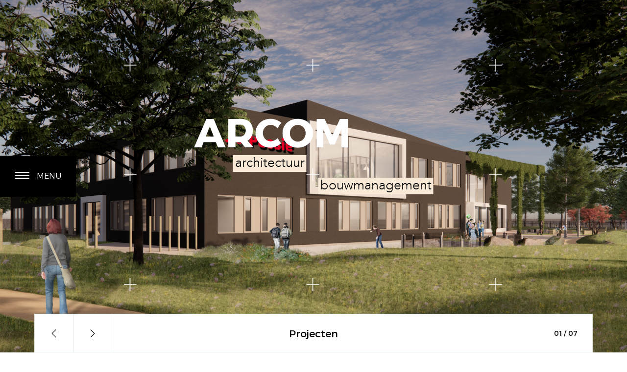

--- FILE ---
content_type: text/html; charset=UTF-8
request_url: https://www.arcombv.nl/projecten/de-passie-wierden
body_size: 5115
content:
<!DOCTYPE html>
<html xmlns="http://www.w3.org/1999/xhtml" xml:lang="nl">
<head>
	    <title>De Passie Wierden - ARCOM</title>

    <meta http-equiv="content-type" content="text/html;charset=utf-8" />
		<meta name="viewport" content="width=device-width, initial-scale=1.0, maximum-scale=1.0">
    <meta http-equiv="cache-control" content="no-cache" />
    <meta http-equiv="pragma" content="no-cache" />

    <meta name="robots" content="index,follow" />
            <meta name="description" content="architectuur architect onderwijs onderwijshuisvesting middelbare school ARCOM passie duurzaam landschap" />
    
    <link rel="apple-touch-icon" sizes="180x180" href="/templates/favicon/apple-touch-icon.png">
    <link rel="icon" type="image/png" href="/templates/favicon/favicon-32x32.png" sizes="32x32">
    <link rel="icon" type="image/png" href="/templates/favicon/favicon-16x16.png" sizes="16x16">
    <link rel="manifest" href="/templates/favicon/manifest.json">
    <link rel="mask-icon" href="/templates/favicon/safari-pinned-tab.svg" color="#5bbad5">
    <link rel="shortcut icon" href="/templates/favicon/favicon.ico">
    <meta name="msapplication-config" content="/templates/favicon/browserconfig.xml">
    <meta name="theme-color" content="#a9dddd">

    
  <link rel="stylesheet" href="/templates/css/global.css">
        
    <meta property="og:title" content="De Passie Wierden"/>
    <meta property="og:type" content="article"/>
    <meta property="og:image" content="http://www.arcombv.nl/templates/img/og_share.png"/>
    <meta property="og:site_name" content="ARCOM"/>
    <meta property="og:description" content=""/>

    
        <script>
            !function(f,b,e,v,n,t,s)
            {if(f.fbq)return;n=f.fbq=function(){n.callMethod?
                n.callMethod.apply(n,arguments):n.queue.push(arguments)};
                if(!f._fbq)f._fbq=n;n.push=n;n.loaded=!0;n.version='2.0';
                n.queue=[];t=b.createElement(e);t.async=!0;
                t.src=v;s=b.getElementsByTagName(e)[0];
                s.parentNode.insertBefore(t,s)}(window, document,'script',
                'https://connect.facebook.net/en_US/fbevents.js');
            fbq('init', '180756962414957');
            fbq('track', 'PageView');
        </script>
        <noscript>
            <img height="1" width="1" style="display:none" src="https://www.facebook.com/tr?id=180756962414957&ev=PageView&noscript=1"/>
        </noscript>
    </head>

<body class="rwd-mq">
	<header id="top">
            <div id="nav-trigger">
                <span class="icon-cont"><span class="icon"></span></span>
                <span class="anchor">Menu</span>
            </div>
            <div class="inner">
                <div class="wrap">
                    <div class="row">
                        <form action="/zoeken" id="search-box">
                            <input type="search" name="search" placeholder="Zoeken&#8230;">
                            <button class="i-search" type="submit"></button>
                        </form>
                        <nav class="nav" id="nav-main">
                        				<ul>
							<li class="">
					<a href="/" title="Home">Home<span class="border"></span></a>
										</li>
							<li class="">
					<a href="/over-arcom" title="Over ARCOM">Over ARCOM<span class="border"></span></a>
										</li>
							<li class="">
					<a href="/aanpak" title="Aanpak">Aanpak<span class="border"></span></a>
										</li>
							<li class="">
					<a href="/doelgroepen" title="Branches">Branches<span class="border"></span></a>
										</li>
							<li class="">
					<a href="/ons-team" title="Ons team">Ons team<span class="border"></span></a>
										</li>
							<li class="">
					<a href="/actueel" title="Actueel">Actueel<span class="border"></span></a>
										</li>
							<li class=" s-active">
					<a href="/projecten" title="Projecten">Projecten<span class="border"></span></a>
										</li>
							<li class="">
					<a href="/contact" title="Contact">Contact<span class="border"></span></a>
										</li>
						<li class="last"></li>
		</ul>
	                        </nav>
                        <div class="contact-details">
                        	                                <p><strong>Adres</strong>
                                                                    <br> ARCOM Partners B.V.
                                                                                                    <br> Koningsschot 45
                                                                                                    <br> 3905 PR Veenendaal
                                                                </p>
               				                                                            <p><strong>Postbus</strong>
                                                                            <br> Postbus 381
                                                                                                                <br> 3900 AJ Veenendaal
                                                                    </p>
                                           				                            <p><a class="btn i-more" target="_blank" href="http://maps.google.com/?q=Koningsschot 45,3905 PR Veenendaal"><span class="anchor">Bereken route</span></a></p>
                                                                                    <p><strong>Telefoon</strong><br> <a href="tel:0318 64 55 52">0318 64 55 52</a></p>
                                                                                    <p><strong>E-mailadres</strong><br> <a href="mailto:info@arcombv.nl">info@arcombv.nl</a></p>
                                                    </div>
                    </div>
                </div>
            </div>
	</header>
    <div id="top-shade"></div>
    
    	<div id="main-body">			<div id="banner" class="s-front">
	<div class="logo">
		<p class="logo-cont"><a href="/"><img src="/templates/img/arcom-logo.png" alt=""></a></p>
		<div class="inner">
			<p class="tag s-left"><span class="anchor">architectuur</span></p>
			<p class="plus-bg-responsive"><img src="/templates/img/bg-plus-banner-front-responsive.png"></p>
			<p class="tag s-right"><span class="anchor">bouwmanagement</span></p>
			<hr class="clear">
		</div>
	</div>
	<ul class="slides">
							<li class="el">
															<picture class="flex-img">
						   <source media="(min-width: 1200px)" srcset="/uploads/banners/large/1920x1080/de-passie-01.png" />
						   <source media="(min-width: 601px)" srcset="/uploads/banners/medium/1200x675/de-passie-01.png" />
						   <source media="(max-width: 600px)" srcset="/uploads/banners/small/600x960/de-passie-01.png" />
						   <img src="/uploads/banners/large/1920x1080/de-passie-01.png" alt="banner " draggable="false">
						</picture>
												</li>
									<li class="el">
															<picture class="flex-img">
						   <source media="(min-width: 1200px)" srcset="/uploads/banners/large/1920x1080/de-passie-02.png" />
						   <source media="(min-width: 601px)" srcset="/uploads/banners/medium/1200x675/de-passie-02.png" />
						   <source media="(max-width: 600px)" srcset="/uploads/banners/small/600x960/de-passie-02.png" />
						   <img src="/uploads/banners/large/1920x1080/de-passie-02.png" alt="banner " draggable="false">
						</picture>
												</li>
									<li class="el">
															<picture class="flex-img">
						   <source media="(min-width: 1200px)" srcset="/uploads/banners/large/1920x1080/de-passie-03.png" />
						   <source media="(min-width: 601px)" srcset="/uploads/banners/medium/1200x675/de-passie-03.png" />
						   <source media="(max-width: 600px)" srcset="/uploads/banners/small/600x960/de-passie-03.png" />
						   <img src="/uploads/banners/large/1920x1080/de-passie-03.png" alt="banner " draggable="false">
						</picture>
												</li>
									<li class="el">
															<picture class="flex-img">
						   <source media="(min-width: 1200px)" srcset="/uploads/banners/large/1920x1080/de-passie-04.png" />
						   <source media="(min-width: 601px)" srcset="/uploads/banners/medium/1200x675/de-passie-04.png" />
						   <source media="(max-width: 600px)" srcset="/uploads/banners/small/600x960/de-passie-04.png" />
						   <img src="/uploads/banners/large/1920x1080/de-passie-04.png" alt="banner " draggable="false">
						</picture>
												</li>
									<li class="el">
															<picture class="flex-img">
						   <source media="(min-width: 1200px)" srcset="/uploads/banners/large/1920x1080/de-passie-05.png" />
						   <source media="(min-width: 601px)" srcset="/uploads/banners/medium/1200x675/de-passie-05.png" />
						   <source media="(max-width: 600px)" srcset="/uploads/banners/small/600x960/de-passie-05.png" />
						   <img src="/uploads/banners/large/1920x1080/de-passie-05.png" alt="banner " draggable="false">
						</picture>
												</li>
									<li class="el">
															<picture class="flex-img">
						   <source media="(min-width: 1200px)" srcset="/uploads/banners/large/1920x1080/de-passie-06.png" />
						   <source media="(min-width: 601px)" srcset="/uploads/banners/medium/1200x675/de-passie-06.png" />
						   <source media="(max-width: 600px)" srcset="/uploads/banners/small/600x960/de-passie-06.png" />
						   <img src="/uploads/banners/large/1920x1080/de-passie-06.png" alt="banner " draggable="false">
						</picture>
												</li>
									<li class="el">
															<picture class="flex-img">
						   <source media="(min-width: 1200px)" srcset="/uploads/banners/large/1920x1080/de-passie-07.png" />
						   <source media="(min-width: 601px)" srcset="/uploads/banners/medium/1200x675/de-passie-07.png" />
						   <source media="(max-width: 600px)" srcset="/uploads/banners/small/600x960/de-passie-07.png" />
						   <img src="/uploads/banners/large/1920x1080/de-passie-07.png" alt="banner " draggable="false">
						</picture>
												</li>
					</ul>
	<div class="nav-cont">
		<div class="wrap row">
											<p class="title">Projecten</p>
								
					</div>
	</div>
	<div class="plus-bg"></div>
	</div>

	<div class="wrap" id="scroll-intent-target">
                <div id="main-content">
                    <h1>De Passie Wierden</h1>
                    <div class="spacer"></div>
                    <div class="inner">
                        <p>Informatie volgt...</p>
	
                        <div id="project-details">
                            <h2 class="title"><span class="highlight">Meer over dit project</span></h2>
                                                        <p class="el"><span class="label">Opdrachtgever:</span> <span class="value">gemeente Wierden</span></p>
                                                                                    <p class="el"><span class="label">Ontwerp:</span> <span class="value">Henno Westeneng</span></p>
                                                                                    <p class="el"><span class="label">Projectteam:</span> <span class="value">Nina Vlasblom + Ruben Hartmann</span></p>
                                                                                    <p class="el"><span class="label">Constructeur:</span> <span class="value">Lucassen bouwconstructies</span></p>
                                                                                    <p class="el"><span class="label">Installatieadviseur:</span> <span class="value">ABT Wassenaar</span></p>
                                                                                    <p class="el"><span class="label">Aannemer:</span> <span class="value">BINX Smartility</span></p>
                                                    </div>
                    </div>
                                    </div>
                <div id="sidebar">
                	                </div>
                <hr class="spacer">
                			<hr class="spacer cta-after">
<div class="cta-block">
		<p class="flex-img"><img src="/uploads/contactperson/Portretten_2022/Henno_Westeneng_-_vierkant.jpg" alt="We praten graag met u verder"></p>
		<div class="content">
		<h2 class="title">We praten graag met u verder</h2>
		<p class="desc">Henno Westeneng kan u alles vertellen over deze school voor voortgezet onderwijs.</p>
				<p class="btn-cont">
						<a class="btn" href="/afspraak-maken"><span class="anchor">Afspraak maken</span></a>
									<a class="btn s-secondary" href="/stel-een-vraag"><span class="anchor">Stel een vraag</span></a>
					</p>
			</div>
</div>

	            </div>

	<nav id="nav-projects" class="nav">
        <div class="wrap">
        	<h2 class="block-title">Gerelateerde projecten</h2>
        	<ul class="slides">
									<li class="el">
					<a href="/projecten/verslavingskliniek-nijmegen">
												<p class="flex-img"><img src="/uploads/projects/small/600x365/verslavingskliniek-nijmegen.jpeg" alt="Verslavingskliniek Nijmegen"></p>
												<div class="content">
                            <h3 class="title">Verslavingskliniek Nijmegen</h3>
                            <p class="l-more">Bekijk project</p>
                        </div>
					</a>
					</li>
									<li class="el">
					<a href="/projecten/augustinusschool-ermelo">
												<p class="flex-img"><img src="/uploads/projects/small/600x365/augustinusschool-ermelo.jpeg" alt="Augustinusschool Ermelo"></p>
												<div class="content">
                            <h3 class="title">Augustinusschool Ermelo</h3>
                            <p class="l-more">Bekijk project</p>
                        </div>
					</a>
					</li>
									<li class="el">
					<a href="/projecten/wonen-aan-de-bosrand">
												<p class="flex-img"><img src="/uploads/projects/small/600x365/wonen-aan-de-bosrand.jpeg" alt="Wonen aan de Bosrand"></p>
												<div class="content">
                            <h3 class="title">Wonen aan de Bosrand</h3>
                            <p class="l-more">Bekijk project</p>
                        </div>
					</a>
					</li>
									<li class="el">
					<a href="/projecten/brede-school-de-driemaster-urk">
												<p class="flex-img"><img src="/uploads/projects/small/600x365/brede-school-de-driemaster-urk.jpeg" alt="brede school De Driemaster Urk"></p>
												<div class="content">
                            <h3 class="title">brede school De Driemaster Urk</h3>
                            <p class="l-more">Bekijk project</p>
                        </div>
					</a>
					</li>
									<li class="el">
					<a href="/projecten/hoofdkantoor-gmb-dodewaard">
												<p class="flex-img"><img src="/uploads/projects/small/600x365/hoofdkantoor-gmb-dodewaard-2.jpeg" alt="Hoofdkantoor GMB Dodewaard"></p>
												<div class="content">
                            <h3 class="title">Hoofdkantoor GMB Dodewaard</h3>
                            <p class="l-more">Bekijk project</p>
                        </div>
					</a>
					</li>
									<li class="el">
					<a href="/projecten/natuurlijk-spijk">
												<p class="flex-img"><img src="/uploads/projects/small/600x365/natuurlijk-spijk.png" alt="Natuurlijk! Spijk"></p>
												<div class="content">
                            <h3 class="title">Natuurlijk! Spijk</h3>
                            <p class="l-more">Bekijk project</p>
                        </div>
					</a>
					</li>
									<li class="el">
					<a href="/projecten/transformatie-monumentaal-kerkgebouw">
												<p class="flex-img"><img src="/uploads/projects/small/600x365/transformatie-monumentaal-kerkgebouw.png" alt="Transformatie monumentaal kerkgebouw"></p>
												<div class="content">
                            <h3 class="title">Transformatie monumentaal kerkgebouw</h3>
                            <p class="l-more">Bekijk project</p>
                        </div>
					</a>
					</li>
									<li class="el">
					<a href="/projecten/kantoor-gmb-ijhorst">
												<p class="flex-img"><img src="/uploads/projects/small/600x365/kantoor-gmb-ijhorst.jpeg" alt="Kantoor GMB IJhorst"></p>
												<div class="content">
                            <h3 class="title">Kantoor GMB IJhorst</h3>
                            <p class="l-more">Bekijk project</p>
                        </div>
					</a>
					</li>
									<li class="el">
					<a href="/projecten/woonzorg-rozenburg">
												<p class="flex-img"><img src="/uploads/projects/small/600x365/woonzorg-rozenburg.jpeg" alt="Woonzorg Rozenburg  "></p>
												<div class="content">
                            <h3 class="title">Woonzorg Rozenburg  </h3>
                            <p class="l-more">Bekijk project</p>
                        </div>
					</a>
					</li>
									<li class="el">
					<a href="/projecten/amadeushuis-waarder">
												<p class="flex-img"><img src="/uploads/projects/small/600x365/amadeushuis-waarder.png" alt="Amadeushuis Waarder"></p>
												<div class="content">
                            <h3 class="title">Amadeushuis Waarder</h3>
                            <p class="l-more">Bekijk project</p>
                        </div>
					</a>
					</li>
									<li class="el">
					<a href="/projecten/glipperdreef-heemstede">
												<p class="flex-img"><img src="/uploads/projects/small/600x365/glipperdreef-heemstede.jpeg" alt="Glipperdreef Heemstede"></p>
												<div class="content">
                            <h3 class="title">Glipperdreef Heemstede</h3>
                            <p class="l-more">Bekijk project</p>
                        </div>
					</a>
					</li>
									<li class="el">
					<a href="/projecten/twee-onder-een-kap-groenekan">
												<p class="flex-img"><img src="/uploads/projects/small/600x365/twee-onder-een-kap-groenekan.png" alt="Twee-onder-één-kap Groenekan"></p>
												<div class="content">
                            <h3 class="title">Twee-onder-één-kap Groenekan</h3>
                            <p class="l-more">Bekijk project</p>
                        </div>
					</a>
					</li>
									<li class="el">
					<a href="/projecten/woningbouw-heerjansdam">
												<p class="flex-img"><img src="/uploads/projects/small/600x365/woningbouw-heerjansdam.png" alt="Woningbouw Heerjansdam"></p>
												<div class="content">
                            <h3 class="title">Woningbouw Heerjansdam</h3>
                            <p class="l-more">Bekijk project</p>
                        </div>
					</a>
					</li>
									<li class="el">
					<a href="/projecten/juffersland-leersum">
												<p class="flex-img"><img src="/uploads/projects/small/600x365/juffersland-leersum.png" alt="Juffersland Leersum"></p>
												<div class="content">
                            <h3 class="title">Juffersland Leersum</h3>
                            <p class="l-more">Bekijk project</p>
                        </div>
					</a>
					</li>
									<li class="el">
					<a href="/projecten/wonen-midden-in-het-bos">
												<p class="flex-img"><img src="/uploads/projects/small/600x365/wonen-midden-in-het-bos.png" alt="Wonen midden in het bos"></p>
												<div class="content">
                            <h3 class="title">Wonen midden in het bos</h3>
                            <p class="l-more">Bekijk project</p>
                        </div>
					</a>
					</li>
									<li class="el">
					<a href="/projecten/woonzorglocatie-gouda">
												<p class="flex-img"><img src="/uploads/projects/small/600x365/woonzorg-gouda.jpeg" alt="Woonzorg Gouda"></p>
												<div class="content">
                            <h3 class="title">Woonzorg Gouda</h3>
                            <p class="l-more">Bekijk project</p>
                        </div>
					</a>
					</li>
									<li class="el">
					<a href="/projecten/kindcentrum-cortendijck-saffier-roosendaal">
												<p class="flex-img"><img src="/uploads/projects/small/600x365/kindcentrum-cortendijck-saffier-roosendaal-2.jpeg" alt="KPO Kindcentrum De Parel Roosendaal"></p>
												<div class="content">
                            <h3 class="title">KPO Kindcentrum De Parel Roosendaal</h3>
                            <p class="l-more">Bekijk project</p>
                        </div>
					</a>
					</li>
									<li class="el">
					<a href="/projecten/kindcentrum-de-horsten">
												<p class="flex-img"><img src="/uploads/projects/small/600x365/kindcentrum-de-horsten-3.jpeg" alt="Kindcentrum De Horsten"></p>
												<div class="content">
                            <h3 class="title">Kindcentrum De Horsten</h3>
                            <p class="l-more">Bekijk project</p>
                        </div>
					</a>
					</li>
									<li class="el">
					<a href="/projecten/transformatie-en-uitbreiding-rijksmonument-ede">
												<p class="flex-img"><img src="/uploads/projects/small/600x365/transformatie-en-uitbreiding-rijksmonument-ede.jpeg" alt="Transformatie en uitbreiding Rijksmonument Ede"></p>
												<div class="content">
                            <h3 class="title">Transformatie en uitbreiding Rijksmonument Ede</h3>
                            <p class="l-more">Bekijk project</p>
                        </div>
					</a>
					</li>
									<li class="el">
					<a href="/projecten/zorglandgoed-oosterwold-almere">
												<p class="flex-img"><img src="/uploads/projects/small/600x365/zorglandgoed-oosterwold-almere.jpeg" alt="Zorglandgoed Oosterwold Almere"></p>
												<div class="content">
                            <h3 class="title">Zorglandgoed Oosterwold Almere</h3>
                            <p class="l-more">Bekijk project</p>
                        </div>
					</a>
					</li>
									<li class="el">
					<a href="/projecten/transformatie-klooster-hilversum">
												<p class="flex-img"><img src="/uploads/projects/small/600x365/herbestemming-klooster-hilversum.jpeg" alt="Herbestemming Klooster Hilversum"></p>
												<div class="content">
                            <h3 class="title">Herbestemming Klooster Hilversum</h3>
                            <p class="l-more">Bekijk project</p>
                        </div>
					</a>
					</li>
									<li class="el">
					<a href="/projecten/bethelschool-waddinxveen">
												<p class="flex-img"><img src="/uploads/projects/small/600x365/bethelschool-waddinxveen-2.jpeg" alt="Bethelschool Waddinxveen"></p>
												<div class="content">
                            <h3 class="title">Bethelschool Waddinxveen</h3>
                            <p class="l-more">Bekijk project</p>
                        </div>
					</a>
					</li>
									<li class="el">
					<a href="/projecten/beekparkschool-borne">
												<div class="content">
                            <h3 class="title">Beekparkschool Borne</h3>
                            <p class="l-more">Bekijk project</p>
                        </div>
					</a>
					</li>
									<li class="el">
					<a href="/projecten/sporthal-emmer-compascuum">
												<p class="flex-img"><img src="/uploads/projects/small/600x365/sporthal-emmer-compascuum.png" alt="Sporthal Emmer-Compascuum "></p>
												<div class="content">
                            <h3 class="title">Sporthal Emmer-Compascuum </h3>
                            <p class="l-more">Bekijk project</p>
                        </div>
					</a>
					</li>
									<li class="el">
					<a href="/projecten/basisschool-in-den-climtuin-rijssen">
												<p class="flex-img"><img src="/uploads/projects/small/600x365/brede-school-in-den-climtuin-rijssen-6.jpeg" alt="Brede school In den Climtuin Rijssen "></p>
												<div class="content">
                            <h3 class="title">Brede school In den Climtuin Rijssen </h3>
                            <p class="l-more">Bekijk project</p>
                        </div>
					</a>
					</li>
									<li class="el">
					<a href="/projecten/wilhelminaschool-woerden">
												<p class="flex-img"><img src="/uploads/projects/small/600x365/wilhelminaschool-woerden-10.jpeg" alt="Wilhelminaschool Woerden"></p>
												<div class="content">
                            <h3 class="title">Wilhelminaschool Woerden</h3>
                            <p class="l-more">Bekijk project</p>
                        </div>
					</a>
					</li>
									<li class="el">
					<a href="/projecten/woonboerderij-maarsbergen">
												<p class="flex-img"><img src="/uploads/projects/small/600x365/woonboerderij-maarsbergen.jpeg" alt="Woonboerderij Maarsbergen "></p>
												<div class="content">
                            <h3 class="title">Woonboerderij Maarsbergen </h3>
                            <p class="l-more">Bekijk project</p>
                        </div>
					</a>
					</li>
									<li class="el">
					<a href="/projecten/praktisch-en-duurzame-school-met-de-bijbel">
												<p class="flex-img"><img src="/uploads/projects/small/600x365/school-met-de-bijbel-langbroek-1.jpeg" alt="School met de Bijbel Langbroek"></p>
												<div class="content">
                            <h3 class="title">School met de Bijbel Langbroek</h3>
                            <p class="l-more">Bekijk project</p>
                        </div>
					</a>
					</li>
									<li class="el">
					<a href="/projecten/sbo-de-evenaar-uitbreiding-van-bestaande-gebouw">
												<p class="flex-img"><img src="/uploads/projects/small/600x365/sbo-de-evenaar-uitbreiding-van-bestaande-gebouw-1.jpeg" alt="SBO De Evenaar"></p>
												<div class="content">
                            <h3 class="title">SBO De Evenaar</h3>
                            <p class="l-more">Bekijk project</p>
                        </div>
					</a>
					</li>
							</ul>
		</div>
	</nav>
	  	<footer id="bottom">
         	<div class="wrap row">
         		        	    <div class="text-col">
        	    	                    <p class="title">ARCOM Partners B.V.</p>
                            	    	                    <p>Architectuur + bouwmanagement.
Creativiteit + zekerheid.
Denken + doen.
Wilt u ook het beste van twee werelden? info@arcombv.nl of 0318 64 55 52</p>
                                                            <p class="social-links">
        	    		                        <a class="i-linkedin" target="_blank" href="https://www.linkedin.com/company/17885634?trk=tyah&trkInfo=clickedVertical%3Acompany%2CclickedEntityId%3A17885634%2Cidx%3A2-4-5%2CtarId%3A1479807929212%2Ctas%3Aarcom%20p"></a>
                                	    		                        <a class="i-twitter" target="_blank" href="https://twitter.com/ARCOMBV"></a>
                                                                            <a class="i-facebook" target="_blank" href="https://www.facebook.com/ARCOM-Partners-BV-365001227224789/"></a>
                                            </p>
                                    </div>
                                <nav class="nav s-first">
                    	<ul>
		<li class="title">DIRECT NAAR</li>
					<li>
				<a href="/projecten" title="Projecten"><span>Projecten</span></a>
			</li>
					<li>
				<a href="/actueel" title="Actueel"><span>Actueel</span></a>
			</li>
					<li>
				<a href="/contact" title="Contact"><span>Contact</span></a>
			</li>
					<li>
				<a href="/afspraak-maken" title="Afspraak maken"><span>Afspraak maken</span></a>
			</li>
			</ul>
                </nav>
                <nav class="nav">
                    	<ul>
		<li class="title">OVER ARCOM</li>
					<li>
				<a href="/aanpak" title="Onze aanpak"><span>Aanpak</span></a>
			</li>
					<li>
				<a href="/ons-team" title="Ons team"><span>Ons team</span></a>
			</li>
					<li>
				<a href="/waar-we-voor-staan" title="Waar we voor staan"><span>Waar we voor staan</span></a>
			</li>
			</ul>
                </nav>
            </div>
            <div id="post-bottom">
                <div class="wrap row">
                    <p id="copyright">2026 - Arcom 					<span class="divider">&#124;</span>  <a href="/privacy-statement" title="Privacy statement">Privacy statement</a>
		                    <p id="credits">
                        <a class="state-white" href="https://www.steets.nl/?utm_source=arcombv.nl&utm_medium=referral&utm_campaign=footer-logo-steets" title="Steets: het marketingbureau voor strategie, creatie en code."></a>
                    </p>
                </div>
            </div>
        </footer>

    </div>
    	    <script type="text/javascript" src="/templates/js/minified.js"></script>			<script>
		  (function(i,s,o,g,r,a,m){i['GoogleAnalyticsObject']=r;i[r]=i[r]||function(){
		  (i[r].q=i[r].q||[]).push(arguments)},i[r].l=1*new Date();a=s.createElement(o),
		  m=s.getElementsByTagName(o)[0];a.async=1;a.src=g;m.parentNode.insertBefore(a,m)
		  })(window,document,'script','//www.google-analytics.com/analytics.js','ga');
		
		  ga('create', 'UA-22709049-41', 'auto');
		  ga('send', 'pageview');
		  		
		</script>
		</body>

</html>

--- FILE ---
content_type: text/css
request_url: https://www.arcombv.nl/templates/css/global.css
body_size: 7215
content:
@font-face{font-family:'Avenir-Book';src:url("../fnt/avenir-book.eot");src:url("../fnt/avenir-book.eot?#iefix") format("embedded-opentype"),url("../fnt/avenir-book.woff") format("woff"),url("../fnt/avenir-book.ttf") format("truetype");font-weight:normal;font-style:normal}@font-face{font-family:'Avenir-Black';src:url("../fnt/avenir-black.eot");src:url("../fnt/avenir-black.eot?#iefix") format("embedded-opentype"),url("../fnt/avenir-black.woff") format("woff"),url("../fnt/avenir-black.ttf") format("truetype");font-weight:normal;font-style:normal}@font-face{font-family:'Avenir-Heavy';src:url("../fnt/avenir-heavy.eot");src:url("../fnt/avenir-heavy.eot?#iefix") format("embedded-opentype"),url("../fnt/avenir-heavy.woff") format("woff"),url("../fnt/avenir-heavy.ttf") format("truetype");font-weight:normal;font-style:normal}@font-face{font-family:'Avenir-Light';src:url("../fnt/avenir-light.eot");src:url("../fnt/avenir-light.eot?#iefix") format("embedded-opentype"),url("../fnt/avenir-light.woff") format("woff"),url("../fnt/avenir-light.ttf") format("truetype");font-weight:normal;font-style:normal}@font-face{font-family:'Avenir-Medium';src:url("../fnt/avenir-medium.eot");src:url("../fnt/avenir-medium.eot?#iefix") format("embedded-opentype"),url("../fnt/avenir-medium.woff") format("woff"),url("../fnt/avenir-medium.ttf") format("truetype");font-weight:normal;font-style:normal}@font-face{font-family:'Montserrat';src:url("../fnt/Montserrat-Regular.eot");src:url("../fnt/Montserrat-Regular.eot?#iefix") format("embedded-opentype"),url("../fnt/Montserrat-Regular.woff") format("woff"),url("../fnt/Montserrat-Regular.ttf") format("truetype");font-weight:normal;font-style:normal}@font-face{font-family:'Montserrat-Light';src:url("../fnt/Montserrat-Light.eot");src:url("../fnt/Montserrat-Light.eot?#iefix") format("embedded-opentype"),url("../fnt/Montserrat-Light.woff") format("woff"),url("../fnt/Montserrat-Light.ttf") format("truetype");font-weight:normal;font-style:normal}body{font:18px/27px "Avenir-Book",sans-serif;color:#000}h1,h2,h3{font-family:"Montserrat",sans-serif;font-weight:normal;line-height:1.15em;margin:0}h1,.s-h1{font-size:37px;margin-bottom:40px}h2{font-size:24px;margin-bottom:30px}h3{font-size:21px;margin-bottom:15px}p,ul,ol,.flex-img,.flex-vid{margin:0 0 30px}ul{padding:0 20px}ol{padding:0 30px}a{color:#a9dddd;text-decoration:none;-webkit-transition:color .2s linear,background-color .2s linear,border-color .2s linear;-moz-transition:color .2s linear,background-color .2s linear,border-color .2s linear;-ms-transition:color .2s linear,background-color .2s linear,border-color .2s linear;-o-transition:color .2s linear,background-color .2s linear,border-color .2s linear;transition:color .2s linear,background-color .2s linear,border-color .2s linear}a:hover{color:#000}.intro{font-size:21px;line-height:32px}blockquote{padding:0 0 0 10px;margin:0 0 30px;font-family:"Montserrat",sans-serif;font-size:27px;line-height:38px;position:relative}blockquote:after{content:"\201D";margin-left:2px}blockquote:before{content:"\201C";position:absolute;top:0;left:0}strong{font-weight:normal;font-family:"Avenir-Heavy",sans-serif}hr{border:none;height:1px;background:#f7f7f7;margin:0 0 30px}hr.spacer{clear:both}hr.clear{background:none;margin:0}@font-face{font-family:'Flaticon';src:url("../fnt/Flaticon.eot");src:url("../fnt/Flaticon.eot?#iefix") format("embedded-opentype"),url("../fnt/Flaticon.woff") format("woff"),url("../fnt/Flaticon.ttf") format("truetype"),url("../fnt/Flaticon.svg#Flaticon") format("svg");font-weight:normal;font-style:normal}[class^="i-"]:before,[class*=" i-"]:before,[class^="i-"]:after,[class*=" i-"]:after,#scroll-intent:before,.flex-direction-nav a:before,.l-more:after,#filter-trigger:after{display:inline-block;font-family:'Flaticon';font-style:normal;font-weight:normal;font-variant:normal;font-size:inherit;line-height:1;text-decoration:inherit;text-rendering:optimizeLegibility;text-transform:none;-moz-osx-font-smoothing:grayscale;-webkit-font-smoothing:antialiased;font-smoothing:antialiased;position:relative}.i-facebook:before{content:"\f102"}.i-twitter:before{content:"\f10a";top:1px}.i-linkedin:before{content:"\f105"}.i-more:before,.l-more:after{content:"\f109"}.i-back:before{content:"\f109"}.i-check:before{content:"\f100"}.i-search:before{content:"\f106"}#scroll-intent:before{content:"\f101"}.flex-direction-nav .flex-prev:before{content:"\f104"}.flex-direction-nav .flex-next:before{content:"\f108"}form{margin:0;padding:0}label{cursor:pointer}input,textarea,select,button{background:none;font-size:14px;font-family:"Montserrat-Light",sans-serif;color:#000;margin:0;padding:0;width:100%;-webkit-appearance:none;-webkit-border-radius:0;-moz-border-radius:0;-ms-border-radius:0;border-radius:0;-webkit-transition:color .2s linear,background-color .2s linear,border-color .2s linear;-moz-transition:color .2s linear,background-color .2s linear,border-color .2s linear;-ms-transition:color .2s linear,background-color .2s linear,border-color .2s linear;-o-transition:color .2s linear,background-color .2s linear,border-color .2s linear;transition:color .2s linear,background-color .2s linear,border-color .2s linear}input:focus,textarea:focus,select:focus,button:focus{outline:none}select,button{-webkit-appearance:none}button{width:auto;border:none}input,textarea,select{border:1px solid #e1eaea;padding:12px 15px;margin-bottom:15px}input:focus,textarea:focus,select:focus{background:#f2f9f9}input.s-invalid,textarea.s-invalid,select.s-invalid{border-color:#c11f1f}textarea{min-height:9em}input[type=checkbox],input[type=radio]{width:auto;padding:0;margin:0;clear:both;display:none}input[type=checkbox]+label,input[type=radio]+label{overflow:hidden}input[type=checkbox]+label:before,input[type=radio]+label:before{float:left;content:'';display:block;margin:6px 15px 0 0;background:#fff;-webkit-transition:color .2s linear,background-color .2s linear,border-color .2s linear;-moz-transition:color .2s linear,background-color .2s linear,border-color .2s linear;-ms-transition:color .2s linear,background-color .2s linear,border-color .2s linear;-o-transition:color .2s linear,background-color .2s linear,border-color .2s linear;transition:color .2s linear,background-color .2s linear,border-color .2s linear}input[type=checkbox]+label:before{width:13px;height:13px;border:1px solid #000}input[type=checkbox]:checked+label:before{background:#000}input[type=radio]+label:before{content:'\2022';width:12px;height:12px;line-height:10px;font-size:14px;padding-left:1px;text-align:center;border:1px solid #000;color:#fff;-webkit-border-radius:50%;-moz-border-radius:50%;-ms-border-radius:50%;border-radius:50%}input[type=radio]:checked+label:before{width:8px;height:8px;color:#000;border-width:3px}.options{overflow:hidden;margin-bottom:30px}.options label,.options input{float:left}.options input{clear:both;margin:7px 15px 0 1px}.options label{display:block;width:100%}.upload{overflow:hidden;margin-bottom:15px}.upload .upload-holder{overflow:hidden}.upload .anchor,.upload .button{border:1px solid #e1eaea;padding:0 15px;height:45px;line-height:45px;color:#000;font-size:14px;font-family:"Montserrat-Light",sans-serif;-webkit-transition:color .2s linear,background-color .2s linear,border-color .2s linear;-moz-transition:color .2s linear,background-color .2s linear,border-color .2s linear;-ms-transition:color .2s linear,background-color .2s linear,border-color .2s linear;-o-transition:color .2s linear,background-color .2s linear,border-color .2s linear;transition:color .2s linear,background-color .2s linear,border-color .2s linear}.upload .anchor{float:left;overflow:hidden;background:#f2f9f9;border:1px solid #e1eaea;width:69%;margin-right:1%}.upload .button{width:30%;float:left;background:#a9dddd;border-color:#a9dddd;text-align:center}.upload .button:hover{background:#f8ead7;border-color:#f8ead7}.upload .upload-error{clear:both;display:none;color:crimson;font-size:14px;padding-top:10px}.upload .upload-holder.error .upload-error{display:block}.form-title{margin-bottom:5px;font-size:16px;font-family:"Avenir-Heavy",sans-serif}::-webkit-input-placeholder{color:#000}:-moz-placeholder{color:#000}::-moz-placeholder{color:#000}:-ms-input-placeholder{color:#000}#search-box{position:relative;margin:60px 0 120px}#search-box ::-webkit-input-placeholder{color:#8b8c91}#search-box :-moz-placeholder{color:#8b8c91}#search-box ::-moz-placeholder{color:#8b8c91}#search-box :-ms-input-placeholder{color:#8b8c91}#search-box input{border-width:0 0 1px;padding:0 30px 15px 0;font-size:21px;margin:0}#search-box button{cursor:pointer;font-size:20px;padding:0;background:none;border:none;position:absolute;top:0;right:0}.plupload{right:0px !important;top:0px !important;left:auto !important}#top .inner{background:#fff;position:fixed;top:0;left:0;width:70%;height:100%;z-index:1337;border-right:15px solid #f8ead7;display:none}#top .wrap{margin:0 60px 0 180px;display:none}#top a{color:#000}#top .contact-details{float:left;width:50%;padding-left:60px}#top-shade{position:fixed;top:0;left:0;width:100%;height:100%;z-index:1000;background:#000;opacity:0.15;filter:alpha(opacity=15);display:none}#bottom{background:#181924;color:#b5b5b8;font-size:14px;line-height:21px}#bottom .wrap{padding:75px 15px}#bottom p,#bottom ul{margin:0}#bottom .title{color:#fff;font-size:16px;font-family:"Avenir-Heavy",sans-serif;margin-bottom:15px;text-transform:uppercase}#bottom a{color:#b5b5b8}#bottom a:hover{color:#fff}#bottom .text-col{float:left;width:40%;padding-right:60px}#bottom .social-links{margin-top:25px;overflow:hidden}#bottom .social-links a{background:#393a43;width:30px;height:30px;line-height:30px;text-align:center;color:#fff;display:block;float:left;margin-left:15px}#bottom .social-links a:first-child{margin:0}#bottom .social-links a:hover{background:#fff;color:#393a43}#bottom .nav{float:left;width:30%;border-left:1px solid #393a43;min-height:175px;padding-left:60px}#bottom .nav li{margin-top:8px}#bottom .nav li.title{margin-top:0}#post-bottom{font-size:13px;line-height:24px;background:#14151e;color:#f7f7f7}#post-bottom .wrap{padding:10px 15px}#post-bottom a{color:#f7f7f7}#post-bottom a:hover{color:#b5b5b8}#copyright{float:left}#credits{float:right;overflow:hidden;padding-top:6px}#credits a{margin-left:15px;float:right;-webkit-transition:all .2s linear;-moz-transition:all .2s linear;-ms-transition:all .2s linear;-o-transition:all .2s linear;transition:all .2s linear;display:inline-block;width:58px;height:12px;background:url("https://static.steets.nl/steets/footer/steets-logo-zwart.svg") top left no-repeat;background-size:cover}#credits a.state-white{background-image:url("https://static.steets.nl/steets/footer/steets-logo-wit.svg")}.nav ul,ul.nav{list-style:none;padding:0}#nav-main{font-size:37px;font-family:"Montserrat-Light",sans-serif;float:left;width:50%}#nav-main ul{margin:0}#nav-main li{margin:20px 0}#nav-main li:first-child{margin-top:0}#nav-main li a{display:inline-block}#nav-main li a .border{display:block;width:0;height:2px;background:#000;margin-top:10px;-webkit-transition:all .1s linear;-moz-transition:all .1s linear;-ms-transition:all .1s linear;-o-transition:all .1s linear;transition:all .1s linear}#nav-main li a:hover .border,#nav-main li.s-active a .border{width:100%}#nav-trigger{cursor:pointer;position:fixed;top:50%;left:0;z-index:1400;background:#000;color:#fff;padding:25px 30px;font-size:16px;font-family:"Montserrat-Light",sans-serif;text-transform:uppercase;overflow:hidden;-webkit-transform:translateY(-50%);-ms-transform:translateY(-50%);transform:translateY(-50%);-webkit-transition:color .2s linear,background-color .2s linear,border-color .2s linear;-moz-transition:color .2s linear,background-color .2s linear,border-color .2s linear;-ms-transition:color .2s linear,background-color .2s linear,border-color .2s linear;-o-transition:color .2s linear,background-color .2s linear,border-color .2s linear;transition:color .2s linear,background-color .2s linear,border-color .2s linear}#nav-trigger .anchor{display:block;float:left;margin:2px 0 0 15px}#nav-trigger .icon-cont{display:block;float:left;height:20px;margin-top:14px}#nav-trigger .icon{display:block;width:30px;height:3.43px;background:#fff;position:relative;-webkit-transition:all .15s linear;-moz-transition:all .15s linear;-ms-transition:all .15s linear;-o-transition:all .15s linear;transition:all .15s linear}#nav-trigger .icon:before,#nav-trigger .icon:after{display:inline-block;width:30px;height:3.43px;background:#fff;position:absolute;left:0;content:'';-webkit-transition:all .15s linear;-moz-transition:all .15s linear;-ms-transition:all .15s linear;-o-transition:all .15s linear;transition:all .15s linear;-webkit-transform-origin:1.71px center;-moz-transform-origin:1.71px center;-ms-transform-origin:1.71px center;transform-origin:1.71px center}#nav-trigger .icon:before{top:6px}#nav-trigger .icon:after{top:-6px}#nav-trigger.s-active{background:#f7f7f7;color:#000}#nav-trigger.s-active .icon{background:none}#nav-trigger.s-active .icon:before,#nav-trigger.s-active .icon:after{background:#000;top:0;width:30px;-webkit-transform-origin:50% 50%;-moz-transform-origin:50% 50%;-ms-transform-origin:50% 50%;transform-origin:50% 50%}#nav-trigger.s-active .icon:before{-webkit-transform:rotate3d(0, 0, 1, 45deg);-moz-transform:rotate3d(0, 0, 1, 45deg);transform:rotate3d(0, 0, 1, 45deg)}#nav-trigger.s-active .icon:after{-webkit-transform:rotate3d(0, 0, 1, -45deg);-moz-transform:rotate3d(0, 0, 1, -45deg);transform:rotate3d(0, 0, 1, -45deg)}#nav-projects{background:#f7f7f7;padding:90px 0 60px;overflow:hidden}#nav-projects .wrap{padding:0;position:relative}#nav-projects .flex-viewport{overflow:visible !important}#nav-projects .flex-direction-nav{position:absolute;top:8px;right:15px;overflow:hidden;line-height:1em}#nav-projects .flex-direction-nav li{float:left}#nav-projects .flex-direction-nav a{color:#000;display:block;margin-left:15px}#nav-projects p{margin:0}#nav-projects .block-title{padding:0 15px;margin-bottom:60px;font-size:27px}#nav-projects .slides{overflow:hidden;margin:0}#nav-projects .el{float:left;width:50%}#nav-projects .el a{display:block;margin:0 15px 30px;position:relative;background:#181924}#nav-projects .el a:after{content:'';display:block;position:absolute;top:0;left:0;z-index:5;width:100%;height:100%;opacity:0.5;filter:alpha(opacity=50);background:-moz-linear-gradient(top, transparent 0%, rgba(0,0,0,0.6) 100%);background:-webkit-linear-gradient(top, transparent 0%, rgba(0,0,0,0.6) 100%);background:linear-gradient(to bottom, transparent 0%, rgba(0,0,0,0.6) 100%)}#nav-projects .el .flex-img{margin:0}#nav-projects .el .flex-img img{display:block;-webkit-backface-visibility:hidden;-webkit-transition:all .2s linear;-moz-transition:all .2s linear;-ms-transition:all .2s linear;-o-transition:all .2s linear;transition:all .2s linear}#nav-projects .el a:hover img{opacity:0.35;filter:alpha(opacity=35)}#nav-projects .el .content{position:absolute;bottom:0;left:0;z-index:10;width:100%;padding:30px}#nav-projects .el .title{margin:0;color:#fff}#nav-projects .el .l-more{height:1px;overflow:hidden;font-size:16px;color:#a9dddd;-webkit-transition:all .1s linear;-moz-transition:all .1s linear;-ms-transition:all .1s linear;-o-transition:all .1s linear;transition:all .1s linear}#nav-projects .el a:hover .l-more{margin-top:15px;height:27px}iframe,img{border:none}.flex-img img,.flex-vid iframe,.flex-frame iframe{max-width:100%}.divider{margin:0 5px}.clear{clear:both}#main-content{float:right;width:66%;margin-bottom:60px;overflow:hidden}#main-content .spacer{float:left;width:70px;height:2px;background:#f8ead7;margin:8px 30px 0 0}#main-content .inner{overflow:hidden}#sidebar{float:left;width:34%;padding:20px 60px 0 0;margin:-10px 0 60px;font-size:16px;line-height:21px;color:#5d5e65;background:url("../img/bg-plus-black.png") top right no-repeat}#sidebar .title{font-size:18px;font-family:"Avenir-Medium",sans-serif;margin-bottom:20px;color:#000;overflow:hidden}#sidebar p{margin:0}#sidebar .desc{margin-bottom:15px}#sidebar .block{background:#fff;padding:30px;margin-bottom:45px;-webkit-box-shadow:0 5px 25px rgba(0,0,0,0.1);-moz-box-shadow:0 5px 25px rgba(0,0,0,0.1);-ms-box-shadow:0 5px 25px rgba(0,0,0,0.1);box-shadow:0 5px 25px rgba(0,0,0,0.1)}#sidebar .block .content{overflow:hidden}#sidebar .block.appointment-block .flex-img{float:left;margin:-4px 15px 15px 0;-webkit-border-radius:50%;-moz-border-radius:50%;-ms-border-radius:50%;border-radius:50%}#sidebar .block.appointment-block .flex-img img{display:block;height:50px;-webkit-border-radius:50%;-moz-border-radius:50%;-ms-border-radius:50%;border-radius:50%}#sidebar .block.appointment-block .desc{clear:both}#sidebar .block.download-block{overflow:hidden}#sidebar .block.download-block .flex-img{float:left;margin:0 10px 0 -15px}#sidebar .block.download-block .flex-img img{display:block;max-width:135px}#sidebar .block.download-block .desc{font-size:14px;line-height:18px}#filter{background:#f7f7f7;margin-bottom:45px;color:#000}#filter #filter-trigger{padding:20px 30px;margin:0}#filter .filter{border-top:2px solid #fff;padding:20px 30px 10px}#filter .filter .row{margin-bottom:10px}#filter #filter-reset{border-top:2px solid #fff;padding:20px;text-align:center;color:#8b8c91;font-size:14px;display:none;cursor:pointer}#filter label:before{margin-top:1px}.border-small,.btn{display:inline-block;line-height:1em;position:relative}.border-small .anchor,.btn .anchor{position:relative;z-index:2}.border-small:after,.btn:after{content:'';display:block;width:100%;height:10px;background:#a9dddd;position:absolute;bottom:-4px;left:4px;z-index:1;-webkit-transition:all .1s linear;-moz-transition:all .1s linear;-ms-transition:all .1s linear;-o-transition:all .1s linear;transition:all .1s linear}.border-small.s-secondary:after,.btn.s-secondary:after{background:#f8ead7}.border-small.s-tertiary:after,.btn.s-tertiary:after{background:#f7f7f7}.btn{color:#000;font-family:"Montserrat",sans-serif;font-size:16px}.btn:hover{color:#000}.btn+.btn{margin-left:30px}.btn.i-more:before{position:absolute;top:0;right:-28px;-webkit-transition:all .1s linear;-moz-transition:all .1s linear;-ms-transition:all .1s linear;-o-transition:all .1s linear;transition:all .1s linear}.btn.i-more:hover:before{right:-32px}.btn.i-back{margin-left:32px}.btn.i-back:before{position:absolute;top:0;left:-28px;-webkit-transition:all .1s linear;-moz-transition:all .1s linear;-ms-transition:all .1s linear;-o-transition:all .1s linear;transition:all .1s linear;-ms-transform:rotate(180deg);-moz-transform:rotate(180deg);-webkit-transform:rotate(180deg);-o-transform:rotate(180deg);transform:rotate(180deg)}.btn.i-back:hover:before{left:-32px}.btn:after{height:15px;bottom:-6px}.btn:hover:after{background:#f8ead7}.btn.s-secondary:hover:after{background:#a9dddd}.l-more:after{margin:0 5px 0 10px;top:2px;-webkit-transition:margin .1s linear;-moz-transition:margin .1s linear;-ms-transition:margin .1s linear;-o-transition:margin .1s linear;transition:margin .1s linear}.l-more:hover:after{margin:0 0 0 15px}.highlight{background:#f8ead7}.quote{max-width:865px;margin:120px auto;font-family:"Montserrat",sans-serif}.quote p{margin:0}.quote .flex-img{margin-right:45px;float:left;-webkit-border-radius:50%;-moz-border-radius:50%;-ms-border-radius:50%;border-radius:50%}.quote .flex-img img{display:block;height:150px;-webkit-border-radius:50%;-moz-border-radius:50%;-ms-border-radius:50%;border-radius:50%}.quote .content{overflow:hidden}.quote .author{padding-left:10px}.quote .author .name{font-size:21px;font-family:"Montserrat-Light",sans-serif}.quote .author .function{font-size:16px}.plus-bg{content:'';display:block;background:url("../img/bg-plus-banner.png") top left repeat;position:absolute;z-index:10;top:50%;left:50%;-webkit-transform:translate(-50%, -50%);-ms-transform:translate(-50%, -50%);transform:translate(-50%, -50%)}#banner{position:relative;overflow:hidden;background:#f8ead7;margin-bottom:90px}#banner ul,#banner ol{list-style:none;padding:0;margin:0}#banner .slides{overflow:hidden}#banner .slides li{display:none}#banner .slides li:first-child{display:block}#banner p{margin:0}#banner .title{display:inline-block;padding:25px 0;font-size:21px;font-family:"Montserrat",sans-serif}#banner .title-wrap{position:absolute;bottom:74px;left:0;z-index:30;width:100%;padding:0 0 90px 30px}#banner .title-wrap .main-title{font-size:60px;line-height:1.15em;font-family:"Montserrat-Light",sans-serif;overflow:hidden;display:inline-block}#banner .title-wrap .main-title .highlight{position:relative;overflow:hidden;display:inline-block;background:#a9dddd;margin-bottom:5px}#banner.s-alternative .title-wrap{padding:0;bottom:auto;top:50%;-webkit-transform:translateY(-50%);-ms-transform:translateY(-50%);transform:translateY(-50%);text-align:center}#banner.s-alternative .title-wrap br{display:none}#banner.s-alternative .title-wrap .highlight{display:block;float:left}#banner.s-alternative .title-wrap .highlight.s-right{float:right;margin:60px 50px 0 30px}#banner .flex-img{margin:0}#banner .flex-img img{display:block}#banner .nav-cont{position:absolute;bottom:0;left:0;z-index:35;width:100%}#banner .nav-cont .wrap{padding:0;max-width:1140px;background:#fff;border:1px solid #e1eaea;text-align:center;position:relative}#banner .nav-cont .flex-direction-nav{position:absolute;top:0;left:0;overflow:hidden;line-height:1em}#banner .nav-cont .flex-direction-nav li{float:left;border-right:1px solid #e1eaea}#banner .nav-cont .flex-direction-nav a{color:#000;display:block;padding:30px}#banner .nav-cont .flex-direction-nav a:hover{background:#f7f7f7}#banner .nav-cont .flex-control-nav{position:absolute;top:0;right:0;overflow:hidden;padding:25px 30px;font-family:"Montserrat",sans-serif;font-size:14px}#banner .nav-cont .flex-control-nav li{float:left}#banner .nav-cont .flex-control-nav li a{display:none;color:#000}#banner .nav-cont .flex-control-nav li:last-child a{display:block}#banner .logo{margin-top:15px;position:absolute;z-index:15}@media (max-width: 700px){#banner .logo{top:45px;left:0;transform:none;width:100%}}@media (min-width: 701px){#banner .logo{top:50%;left:50%;-webkit-transform:translate(-50%, -50%);-ms-transform:translate(-50%, -50%);transform:translate(-50%, -50%)}}#banner .logo .logo-cont{margin:0 0 15px -47px}#banner .logo .logo-cont a{display:block}#banner .logo .logo-cont img{display:block;height:40px}#banner .logo .inner{position:relative;min-height:35px;margin:0 15px 125px 0;min-width:auto !important;display:inline-block}#banner .logo .tag{position:relative;overflow:hidden;height:35px}#banner .logo .tag .anchor{display:block;background:#f8ead7;font-family:"Avenir-Light",sans-serif;padding:4px;font-size:19px;line-height:1em}#banner .logo .tag.s-left{float:left}#banner .logo .tag.s-left .anchor{float:right}#banner .logo .tag.s-right{float:right;top:40px;margin-left:24px}#banner .logo .tag.s-right .anchor{float:left}#banner .plus-bg{width:1145px;height:350px}#banner.s-front .plus-bg{opacity:0;width:775px;height:480px;background-image:url("../img/bg-plus-banner-front.png")}#banner.s-front .logo{opacity:0;margin:0;text-align:center;max-height:236px}#banner.s-front .logo .logo-cont{margin-left:0}#banner.s-front .logo .logo-cont img{height:60px}#banner.s-front .logo .inner{margin:0 0 125px}#banner.s-front .logo .tag .anchor{font-size:27px;padding:0}#banner.s-front .logo .tag .anchor.s-activated{padding:4px 4px 3px}@media (max-width: 700px){#banner.s-front .logo .tag .anchor.s-activated{font-size:13px}}#banner.s-front .logo .tag.s-left{margin-left:80px}#banner.s-front .logo .tag.s-right{top:46px}#banner.s-alternative .plus-bg{top:105px;width:775px;height:725px;background-image:url("../img/bg-plus-banner-front.png");-webkit-transform:none;-ms-transform:none;transform:none;-webkit-transform:translateX(-50%);-ms-transform:translateX(-50%);transform:translateX(-50%)}#banner.s-alternative .logo{margin:0 0 0 35px;top:30px;-webkit-transform:none;-ms-transform:none;transform:none;-webkit-transform:translateX(-50%);-ms-transform:translateX(-50%);transform:translateX(-50%)}@-moz-keyframes bounce{0%, 20%, 50%, 80%, 100%{-moz-transform:translateY(0);transform:translateY(0)}40%{-moz-transform:translateY(-30px);transform:translateY(-30px)}60%{-moz-transform:translateY(-15px);transform:translateY(-15px)}}@-webkit-keyframes bounce{0%, 20%, 50%, 80%, 100%{-webkit-transform:translateY(0);transform:translateY(0)}40%{-webkit-transform:translateY(-30px);transform:translateY(-30px)}60%{-webkit-transform:translateY(-15px);transform:translateY(-15px)}}@keyframes bounce{0%, 20%, 50%, 80%, 100%{-moz-transform:translateY(0);-ms-transform:translateY(0);-webkit-transform:translateY(0);transform:translateY(0)}40%{-moz-transform:translateY(-30px);-ms-transform:translateY(-30px);-webkit-transform:translateY(-30px);transform:translateY(-30px)}60%{-moz-transform:translateY(-15px);-ms-transform:translateY(-15px);-webkit-transform:translateY(-15px);transform:translateY(-15px)}}#scroll-intent{display:inline-block;padding:25px 0;font-size:24px}#scroll-intent:before{position:relative;-moz-animation:bounce 2s infinite;-webkit-animation:bounce 2s infinite;animation:bounce 2s infinite}#recent-projects{position:relative;margin:90px 0 120px}#recent-projects h2,#recent-projects p{margin:0}#recent-projects .block-info{position:absolute;top:0;left:75%;width:25%;padding-left:30px}#recent-projects .block-title{color:#8b8c91;font-size:21px;font-family:"Montserrat-Light",sans-serif;margin-bottom:15px}#recent-projects .progress{height:2px;margin:0;position:relative;background:#f7f7f7}#recent-projects .progress .progress-inner{background:#000;height:100%;display:block;position:absolute;top:0;left:0;z-index:15}#recent-projects ul{list-style:none;padding:0;margin:0}#recent-projects .slides{overflow:hidden}#recent-projects .slides .el{display:none}#recent-projects .slides .el:first-child{display:block}#recent-projects .slides .el .flex-img{float:left;width:75%;margin:0;position:relative}#recent-projects .slides .el .flex-img img{display:block}#recent-projects .slides .el .flex-img:hover{cursor:none}#recent-projects .slides .el .flex-img:hover .hover-cursor{opacity:1;filter:alpha(opacity=100)}#recent-projects .slides .el .content{float:left;width:25%;padding:85px 0 0 30px}#recent-projects .slides .el .title{word-wrap:break-word}#recent-projects .slides .el .desc{margin:30px 0;font-size:16px;line-height:21px}#slides-block{overflow:hidden}#slides-block .wrap{border-top:1px solid #f7f7f7;position:relative;padding:0}#slides-block .wrap .overlay-before{padding:70px 0;position:absolute;z-index:10;top:0;left:-100%;width:100%;height:100%}#slides-block .wrap .overlay-before:before{content:'';display:block;height:100%;width:100%;background:#a9dddd;opacity:0.85;filter:alpha(opacity=85)}#slides-block .flex-direction-nav{position:absolute;z-index:20;top:50%;left:-100%;overflow:hidden;-webkit-transform:translateY(-50%);-ms-transform:translateY(-50%);transform:translateY(-50%)}#slides-block .flex-direction-nav li{float:left;margin-left:10px}#slides-block .flex-direction-nav li:first-child{margin:0}#slides-block .flex-direction-nav a{display:block;width:50px;height:50px;line-height:50px;text-align:center;background:#000;color:#fff}#slides-block .flex-viewport{overflow:visible !important}#slides-block p{margin:0}#slides-block .flex-img{margin:0;padding:20px 0}#slides-block .flex-img img{display:block}#slides-block ul{list-style:none;padding:0;margin:0}#slides-block .slides{overflow:hidden;padding:50px 0}#slides-block .slides .el{display:none;position:relative}#slides-block .slides .el:first-child{display:block}#slides-block .slides .el .flex-img{margin:0}#slides-block .slides .el .flex-img img{display:block}#slides-block .slides .el .content{display:none;background:#fff;position:absolute;padding:60px 80px 60px 60px;z-index:15;top:0;left:0;height:100%;width:450px;-webkit-box-shadow:0 10px 50px rgba(0,0,0,0.1);-moz-box-shadow:0 10px 50px rgba(0,0,0,0.1);-ms-box-shadow:0 10px 50px rgba(0,0,0,0.1);box-shadow:0 10px 50px rgba(0,0,0,0.1)}#slides-block .slides .el .content .inner{display:none;height:100%;overflow:hidden}#slides-block .slides .el .title{font-size:37px;line-height:1.25em}#slides-block .slides .el:first-child .content,#slides-block .slides .el:first-child .content .inner{display:block}#usp-checks{background:#f8ead7 url("../img/usp-checks-desktop.jpg") top center no-repeat;background-size:100% auto;padding:120px 0;position:relative;overflow:hidden}#usp-checks .wrap{position:relative;z-index:15}#usp-checks .desc,#usp-checks .i-check{padding-left:20px}#usp-checks .desc{color:#5d5e65;height:84px;overflow:hidden;margin:0;font-size:16px;line-height:21px}#usp-checks .i-check{position:relative}#usp-checks .i-check:before{font-size:12px;position:absolute;top:8px;left:0}#usp-checks .block-title{background:#a9dddd;font-family:"Montserrat-Light",sans-serif;font-size:31px;display:inline-block;padding:4px}#usp-checks ul{list-style:none;padding:0;margin:0}#usp-checks .slides{overflow:hidden}#usp-checks .slides .el{float:left;width:25%}#usp-checks .slides .el .inner{background:#fff;padding:45px 15px}#usp-checks .slides .el:first-child .inner{padding:45px 0 45px 30px}#usp-checks .slides .el:last-child .inner{padding:45px 30px 45px 0}#usp-checks .plus-bg{width:90%;height:480px}#social-share{overflow:hidden;margin-bottom:45px;border:2px solid #e1eaea}#social-share .tag,#social-share a{text-align:center;display:block;float:left;padding:20px 0 18px}#social-share .tag{width:40%;font-size:14px;font-family:"Avenir-Heavy",sans-serif;color:#000}#social-share a{width:20%;background:#e1eaea;border-left:2px solid #fff;color:#fff}#social-share a:hover{background:#f7f7f7;color:#a9dddd}#project-details{padding-top:15px;margin-bottom:20px}#project-details .title{margin-bottom:15px}#project-details .el{margin:0;border-top:1px solid #e1eaea;padding:10px 0;overflow:hidden}#project-details .el .label,#project-details .el .value{font-size:16px;display:block;float:left}#project-details .el .label{width:30%;font-family:"Montserrat",sans-serif}#project-details .el .value{width:70%;overflow:hidden}#project-details .title+.el{border:none}.cta-block{max-width:865px;margin:60px auto 120px;font-family:"Montserrat",sans-serif}.cta-block p{margin:0}.cta-block .flex-img{margin-right:45px;float:left;-webkit-border-radius:50%;-moz-border-radius:50%;-ms-border-radius:50%;border-radius:50%}.cta-block .flex-img img{display:block;height:150px;-webkit-border-radius:50%;-moz-border-radius:50%;-ms-border-radius:50%;border-radius:50%}.cta-block .content{overflow:hidden}.cta-block .title{font-size:37px;margin:5px 0 0}.cta-block .desc{font-family:"Montserrat-Light",sans-serif;margin:20px 0 15px}.flex-direction-nav a:focus{outline:none}.post-el{padding:60px 0;border-top:1px solid #e1eaea}.post-el:first-child{padding-top:10px;border:none}.post-el:last-child{padding-bottom:30px}.post-el a{display:block;overflow:hidden;color:#000}.post-el a:hover .title{text-decoration:underline}.post-el a:hover .s-secondary:after{background:#a9dddd}.post-el a p{margin:0}.post-el a .date{display:block;font-size:14px}.post-el a .title{margin:30px 0;font-size:27px}.post-el a .title:first-child{margin-top:0;font-size:37px}.post-el a .flex-img{float:left;margin:0;width:60%}.post-el a .flex-img img{display:block}.post-el a .content{float:left;overflow:hidden;width:40%;padding-left:30px}.hover-cursor{position:absolute;top:0;left:0;padding:10px;border:2px solid #fff;color:#000;opacity:0;filter:alpha(opacity=0);-webkit-transition:opacity .2s linear;-moz-transition:opacity .2s linear;-ms-transition:opacity .2s linear;-o-transition:opacity .2s linear;transition:opacity .2s linear;-webkit-border-radius:50%;-moz-border-radius:50%;-ms-border-radius:50%;border-radius:50%}.hover-cursor .inner{font-size:40px;font-family:"Avenir-Light",sans-serif;background:#fff;width:50px;height:50px;line-height:55px;text-align:center;-webkit-border-radius:50%;-moz-border-radius:50%;-ms-border-radius:50%;border-radius:50%}@media (max-width: 1400px){#usp-checks{background-size:auto 100%}}@media (max-width: 1200px){#slides-block .slides .el .content{left:15px}#slides-block .flex-direction-nav{padding-left:15px}}@media (max-width: 1150px){#top .inner{width:90%}}@media (max-width: 1100px){#banner{padding-bottom:80px}#main-content{width:60%}#sidebar{width:40%}.post-el a .title:first-child{font-size:31px}#banner.s-overview .title-wrap{-webkit-transform:none;-ms-transform:none;transform:none;top:auto;bottom:115px}#banner.s-overview .title-wrap .main-title{font-size:37px}#banner.s-overview .title-wrap .highlight.s-right{margin:45px 15px 0 30px}}@media (min-width: 700px){.plus-bg-responsive{display:none}}@media (max-width: 1000px){#usp-checks{padding:120px 0 90px}#usp-checks .wrap{padding:0}#usp-checks .block-title{margin:0 15px 30px}#usp-checks .slides .el{width:50%;padding:0 15px;margin-bottom:30px}#usp-checks .slides .el .inner,#usp-checks .slides .el:first-child .inner,#usp-checks .slides .el:last-child .inner{padding:45px}#recent-projects .slides .el .flex-img{width:70%}#recent-projects .slides .el .content{width:30%}#recent-projects .block-info{left:70%;width:30%}#main-content,#sidebar{float:none;width:100%;padding-right:0}#sidebar .download-block{padding-bottom:15px}#filter{display:none;font-size:16px;line-height:21px}#filter .filter{display:none}#filter #filter-trigger{overflow:hidden}#filter #filter-trigger:after{float:right;font-size:14px;content:"\f101";margin:6px 0 0 15px;-webkit-transition:all .1s linear;-moz-transition:all .1s linear;-ms-transition:all .1s linear;-o-transition:all .1s linear;transition:all .1s linear}#filter #filter-trigger.s-open:after{-ms-transform:rotate(180deg);-moz-transform:rotate(180deg);-webkit-transform:rotate(180deg);-o-transform:rotate(180deg);transform:rotate(180deg)}.post-el a .title:first-child{font-size:37px}.post-el:last-child{padding-bottom:60px}#slides-block{padding:90px 0 0;margin-bottom:-60px}#slides-block .flex-viewport{overflow:hidden !important}#slides-block .overlay-before{display:none}#slides-block .flex-direction-nav{left:auto !important;top:-25px;right:15px;-webkit-transform:none;-ms-transform:none;transform:none}#slides-block .wrap{padding:0 15px}#slides-block .slides{padding:0}#slides-block .slides .el .flex-img{padding:0}#slides-block .slides .el .content{position:relative;display:block !important;left:30px;top:-120px}#slides-block .slides .el .content .inner{display:block !important}}@media (max-width: 850px){#nav-trigger{top:15px;left:15px;padding:10px 15px;-webkit-transform:none;-ms-transform:none;transform:none}#nav-trigger .anchor{display:none}#top .wrap{margin:0}#search-box{margin:15px 0 45px;padding-left:90px}#search-box input{min-height:54px}#search-box button{top:8px}#banner.s-front .plus-bg{width:100%}#recent-projects .slides .el .flex-img,#recent-projects .slides .el .content{float:none;width:100%;padding:0}#recent-projects .slides .el .title{margin:30px 0}#recent-projects .slides .el .desc{display:none}#recent-projects .block-info{width:100%;position:static;padding:0;z-index:5;margin-bottom:30px}#banner.s-overview .title-wrap .highlight.s-right{margin:15px 0 0 15px}}@media (max-width: 800px){#banner.s-alternative .title-wrap{bottom:15px}#banner.s-overview .title-wrap{bottom:90px}}@media (max-width: 750px){#usp-checks{padding:120px 0 105px}#usp-checks .block-title{display:inline-block}#usp-checks .slides .el{float:none;width:100%;padding:0;margin-bottom:15px}#usp-checks .slides .el .inner,#usp-checks .slides .el:first-child .inner,#usp-checks .slides .el:last-child .inner{margin:0 15px;padding:30px}#usp-checks .slides .el .desc{height:147px}#nav-projects .el .flex-img img{width:100%}#banner .title-wrap{bottom:30px}#banner .title-wrap .main-title{font-size:37px}}@media (max-width: 700px){#bottom .text-col{padding-right:30px}#bottom .nav{padding-left:30px}blockquote{font-size:21px;line-height:27px}.quote{text-align:center}.quote .flex-img{float:none;margin:0 0 45px;display:inline-block;text-align:center}.quote blockquote:before{position:static;margin-right:2px}.quote .author .name{font-size:16px;margin-bottom:15px}.quote .author .function{display:inline;font-size:14px;background:#f8ead7}.quote .author .function:after{display:none}.upload .anchor{width:59%}.upload .button{width:40%}.post-el a .title:first-child{font-size:31px}#banner .logo .tag.s-right,#banner.s-front .logo .tag.s-right{top:20px}.plus-bg-responsive{background-repeat:no-repeat;display:inline-block;margin-top:15px !important}#banner.s-front .logo .tag.s-left{top:-5px;margin-left:40px}#banner.s-front .logo .tag.s-right{margin-left:0;top:40px}.plus-bg{display:none !important}}@media (max-width: 650px){#project-details .el .label{width:40%}#project-details .el .value{width:60%}#banner.s-overview .title-wrap .main-title{font-size:31px}}@media (max-width: 600px){#nav-main,#top .contact-details{float:none;width:100%}#top .contact-details{padding:25px 0 15px}#bottom .text-col{padding:0 0 30px;margin-bottom:30px;float:none;width:100%;border-bottom:1px solid #393a43}#bottom .nav{width:50%}#bottom .nav.s-first{border-left:none;padding:0}.rwd-mq .col{float:none;width:100%;padding-right:0}.post-el a .flex-img,.post-el a .content{float:none;width:100%;padding-left:0}.post-el a .flex-img{margin-bottom:30px}.post-el a .title:first-child{word-break:normal}}@media (max-width: 550px){.upload .anchor{width:49%}.upload .button{width:50%}#banner .nav-cont .flex-direction-nav{position:static;float:left}#banner .nav-cont .flex-control-nav{position:static;float:right}#banner .title{display:block;border-bottom:1px solid #e1eaea}#banner.s-overview .title-wrap{bottom:180px}.cta-block .flex-img{float:none;margin:0 0 30px;text-align:center}.cta-block .flex-img img{display:inline-block}#project-details .el .label,#project-details .el .value{width:50%}#slides-block{margin:60px 0 0}#slides-block .slides .el .content{width:100%;left:0;top:-90px;background:none;padding:30px 15px 0;-webkit-box-shadow:none;-moz-box-shadow:none;-ms-box-shadow:none;box-shadow:none}#slides-block .slides .el .content .title{margin-bottom:45px}}@media (max-width: 700px){#banner .logo .logo-cont{text-align:center;margin-bottom:10px}#banner .logo .logo-cont img{display:inline-block}}@media (max-width: 450px){#main-content .spacer{display:none}#sidebar .download-block{padding-bottom:30px}input[type=radio]+label:before{line-height:12px}}@media (max-width: 400px){#bottom .text-col{border:none}#bottom .nav{min-height:50px;float:none;width:100%;border-left:none;border-top:1px solid #393a43;padding:30px 0 0}#bottom .nav.s-first{padding:30px 0}#banner.s-overview .title-wrap,#credits .tag{display:none}#sidebar .block.download-block .flex-img img{max-width:100px}#project-details .el .label,#project-details .el .value{float:none;width:100%}#banner.s-overview .logo{top:50%;left:50%;-webkit-transform:translate(-50%, -50%);-ms-transform:translate(-50%, -50%);transform:translate(-50%, -50%)}#banner.s-front .logo .tag.s-left{margin-left:30px}#banner .title-wrap{padding:0 0 60px 0}.cta-block .btn{margin:15px 30px 0 0}}@media (max-width: 350px){#nav-main,.cta-block .title{font-size:17px}}@media (max-width: 700px){#banner.s-front .logo .logo-cont img{height:25px}}*{-moz-box-sizing:border-box;box-sizing:border-box}::selection{background:#f8ead7}article,aside,details,footer,header,nav,section,picture{display:block}html,body{margin:0;padding:0;width:100%;height:100%}body.s-open{overflow:hidden;position:relative}body.s-open #top .inner{overflow:scroll}body.s-open #main-body{position:fixed;width:100%;height:100%;overflow:hidden}.wrap{margin:0 auto;max-width:1170px;padding:0 15px}.row{overflow:hidden}.col{float:left;padding-right:30px}.nop{padding-right:0}.col-1-10{width:10%}.col-2-10{width:20%}.col-3-10{width:30%}.col-4-10{width:40%}.col-5-10{width:50%}.col-6-10{width:60%}.col-7-10{width:70%}.col-8-10{width:80%}.col-9-10{width:90%}.col-1-3{width:33.3333%}.col-2-3{width:66.6666%}.col-1-4{width:25%}.col-3-4{width:75%}
/*# sourceMappingURL=global.css.map */


--- FILE ---
content_type: text/plain
request_url: https://www.google-analytics.com/j/collect?v=1&_v=j102&a=225093007&t=pageview&_s=1&dl=https%3A%2F%2Fwww.arcombv.nl%2Fprojecten%2Fde-passie-wierden&ul=en-us%40posix&dt=De%20Passie%20Wierden%20-%20ARCOM&sr=1280x720&vp=1280x720&_u=IEBAAEABAAAAACAAI~&jid=766827079&gjid=825698339&cid=1160830548.1768967601&tid=UA-22709049-41&_gid=253006049.1768967601&_r=1&_slc=1&z=1608004093
body_size: -449
content:
2,cG-KQD5JHXWMM